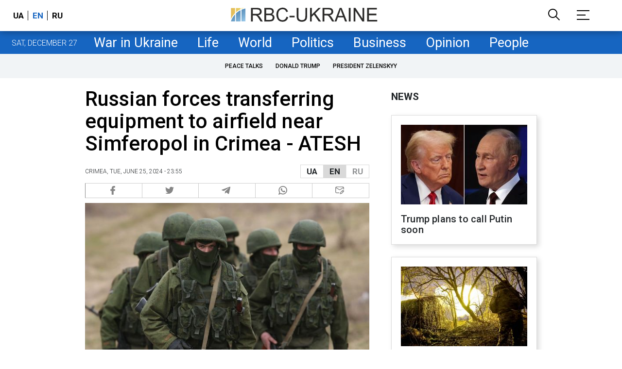

--- FILE ---
content_type: text/html; charset=utf-8
request_url: https://www.google.com/recaptcha/api2/aframe
body_size: 147
content:
<!DOCTYPE HTML><html><head><meta http-equiv="content-type" content="text/html; charset=UTF-8"></head><body><script nonce="LIMo66AD04nDTyaiuSDGwQ">/** Anti-fraud and anti-abuse applications only. See google.com/recaptcha */ try{var clients={'sodar':'https://pagead2.googlesyndication.com/pagead/sodar?'};window.addEventListener("message",function(a){try{if(a.source===window.parent){var b=JSON.parse(a.data);var c=clients[b['id']];if(c){var d=document.createElement('img');d.src=c+b['params']+'&rc='+(localStorage.getItem("rc::a")?sessionStorage.getItem("rc::b"):"");window.document.body.appendChild(d);sessionStorage.setItem("rc::e",parseInt(sessionStorage.getItem("rc::e")||0)+1);localStorage.setItem("rc::h",'1766793796089');}}}catch(b){}});window.parent.postMessage("_grecaptcha_ready", "*");}catch(b){}</script></body></html>

--- FILE ---
content_type: application/javascript; charset=utf-8
request_url: https://fundingchoicesmessages.google.com/f/AGSKWxUNEndsQjWY5HfWqFtdcLfnZxEITZ0Oq9uXMq7N6bXFrhCSeDnNPl18ISailAKGxrad2eO8j52CIirN6bCV7n9JgAmS9UogznxNQxtImNuPrCFtoGtndqDv-RQElfoH-0qgNklSESOH1xJfQ-KCy6P7FVOp-Wb9W1f6DevB11ns4x653DY6dRcjGA==/_/singleadextension./ads.cfm?/adv4./adsby./300x600-
body_size: -1287
content:
window['20051ad4-f22f-4624-9d7e-4870c9e37c99'] = true;